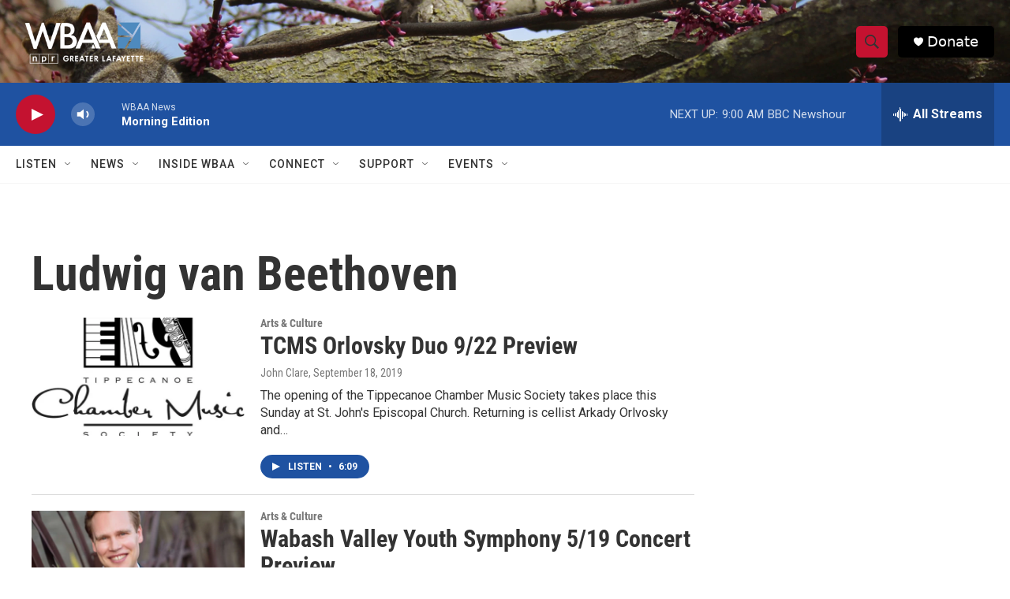

--- FILE ---
content_type: text/html; charset=utf-8
request_url: https://www.google.com/recaptcha/api2/aframe
body_size: 267
content:
<!DOCTYPE HTML><html><head><meta http-equiv="content-type" content="text/html; charset=UTF-8"></head><body><script nonce="ybrRw5zAmjY9b8dWVl4Jdw">/** Anti-fraud and anti-abuse applications only. See google.com/recaptcha */ try{var clients={'sodar':'https://pagead2.googlesyndication.com/pagead/sodar?'};window.addEventListener("message",function(a){try{if(a.source===window.parent){var b=JSON.parse(a.data);var c=clients[b['id']];if(c){var d=document.createElement('img');d.src=c+b['params']+'&rc='+(localStorage.getItem("rc::a")?sessionStorage.getItem("rc::b"):"");window.document.body.appendChild(d);sessionStorage.setItem("rc::e",parseInt(sessionStorage.getItem("rc::e")||0)+1);localStorage.setItem("rc::h",'1768911844263');}}}catch(b){}});window.parent.postMessage("_grecaptcha_ready", "*");}catch(b){}</script></body></html>